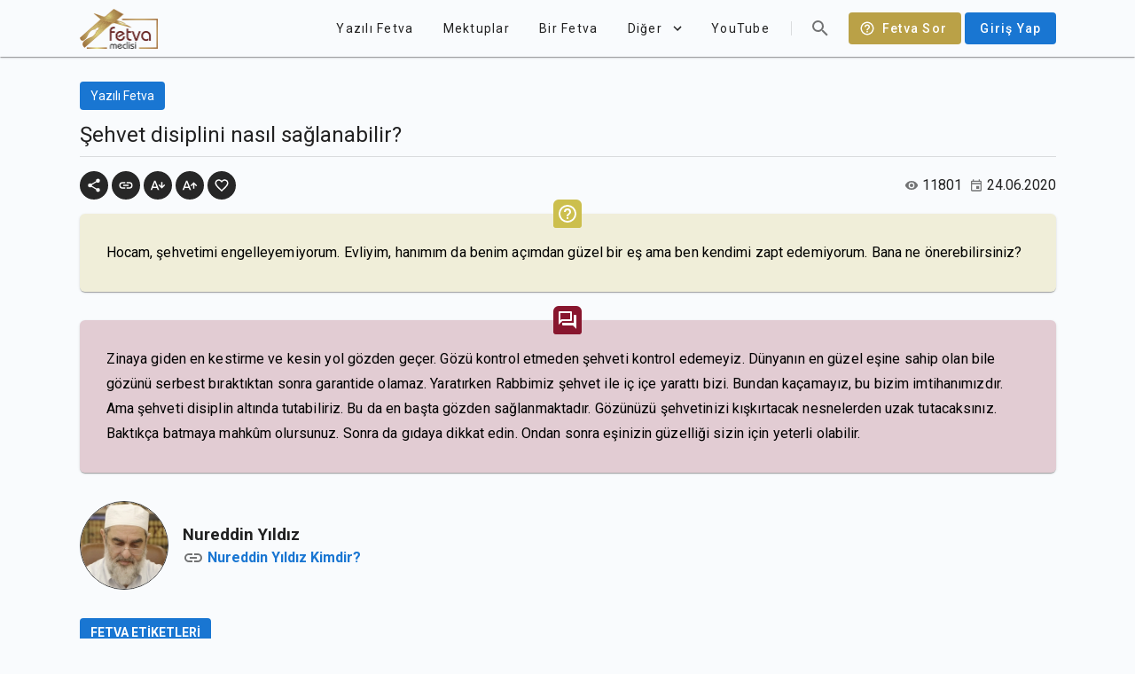

--- FILE ---
content_type: application/javascript; charset=UTF-8
request_url: https://fetvameclisi.com/_nuxt/68ca4b4.js
body_size: 2301
content:
(window.webpackJsonp=window.webpackJsonp||[]).push([[14],{462:function(e,t,r){"use strict";r.d(t,"a",(function(){return d})),r.d(t,"b",(function(){return h}));var n=r(463),o=r(0),c=Object(o.h)("v-card__actions"),l=Object(o.h)("v-card__subtitle"),d=Object(o.h)("v-card__text"),h=Object(o.h)("v-card__title");n.a},463:function(e,t,r){"use strict";r(11),r(8),r(9),r(3),r(18),r(13),r(19);var n=r(2),o=(r(30),r(232),r(233),r(464),r(231)),c=r(466),l=r(101),d=r(7);function h(object,e){var t=Object.keys(object);if(Object.getOwnPropertySymbols){var r=Object.getOwnPropertySymbols(object);e&&(r=r.filter((function(e){return Object.getOwnPropertyDescriptor(object,e).enumerable}))),t.push.apply(t,r)}return t}function f(e){for(var i=1;i<arguments.length;i++){var source=null!=arguments[i]?arguments[i]:{};i%2?h(Object(source),!0).forEach((function(t){Object(n.a)(e,t,source[t])})):Object.getOwnPropertyDescriptors?Object.defineProperties(e,Object.getOwnPropertyDescriptors(source)):h(Object(source)).forEach((function(t){Object.defineProperty(e,t,Object.getOwnPropertyDescriptor(source,t))}))}return e}t.a=Object(d.a)(c.a,l.a,o.a).extend({name:"v-card",props:{flat:Boolean,hover:Boolean,img:String,link:Boolean,loaderHeight:{type:[Number,String],default:4},raised:Boolean},computed:{classes:function(){return f(f({"v-card":!0},l.a.options.computed.classes.call(this)),{},{"v-card--flat":this.flat,"v-card--hover":this.hover,"v-card--link":this.isClickable,"v-card--loading":this.loading,"v-card--disabled":this.disabled,"v-card--raised":this.raised},o.a.options.computed.classes.call(this))},styles:function(){var style=f({},o.a.options.computed.styles.call(this));return this.img&&(style.background='url("'.concat(this.img,'") center center / cover no-repeat')),style}},methods:{genProgress:function(){var e=c.a.options.methods.genProgress.call(this);return e?this.$createElement("div",{staticClass:"v-card__progress",key:"progress"},[e]):null}},render:function(e){var t=this.generateRouteLink(),r=t.tag,data=t.data;return data.style=this.styles,this.isClickable&&(data.attrs=data.attrs||{},data.attrs.tabindex=0),e(r,this.setBackgroundColor(this.color,data),[this.genProgress(),this.$slots.default])}})},464:function(e,t,r){},466:function(e,t,r){"use strict";r(30);var n=r(1),o=(r(11),r(8),r(9),r(3),r(18),r(13),r(19),r(2)),c=(r(127),r(467),r(234)),l=r(146),d=r(33),h=r(84),f=r(148),v=r(24),m=r(0),y=r(7);function _(object,e){var t=Object.keys(object);if(Object.getOwnPropertySymbols){var r=Object.getOwnPropertySymbols(object);e&&(r=r.filter((function(e){return Object.getOwnPropertyDescriptor(object,e).enumerable}))),t.push.apply(t,r)}return t}var O=Object(y.a)(d.a,Object(h.b)(["absolute","fixed","top","bottom"]),f.a,v.a).extend({name:"v-progress-linear",directives:{intersect:l.a},props:{active:{type:Boolean,default:!0},backgroundColor:{type:String,default:null},backgroundOpacity:{type:[Number,String],default:null},bufferValue:{type:[Number,String],default:100},color:{type:String,default:"primary"},height:{type:[Number,String],default:4},indeterminate:Boolean,query:Boolean,reverse:Boolean,rounded:Boolean,stream:Boolean,striped:Boolean,value:{type:[Number,String],default:0}},data:function(){return{internalLazyValue:this.value||0,isVisible:!0}},computed:{__cachedBackground:function(){return this.$createElement("div",this.setBackgroundColor(this.backgroundColor||this.color,{staticClass:"v-progress-linear__background",style:this.backgroundStyle}))},__cachedBar:function(){return this.$createElement(this.computedTransition,[this.__cachedBarType])},__cachedBarType:function(){return this.indeterminate?this.__cachedIndeterminate:this.__cachedDeterminate},__cachedBuffer:function(){return this.$createElement("div",{staticClass:"v-progress-linear__buffer",style:this.styles})},__cachedDeterminate:function(){return this.$createElement("div",this.setBackgroundColor(this.color,{staticClass:"v-progress-linear__determinate",style:{width:Object(m.g)(this.normalizedValue,"%")}}))},__cachedIndeterminate:function(){return this.$createElement("div",{staticClass:"v-progress-linear__indeterminate",class:{"v-progress-linear__indeterminate--active":this.active}},[this.genProgressBar("long"),this.genProgressBar("short")])},__cachedStream:function(){return this.stream?this.$createElement("div",this.setTextColor(this.color,{staticClass:"v-progress-linear__stream",style:{width:Object(m.g)(100-this.normalizedBuffer,"%")}})):null},backgroundStyle:function(){var e;return e={opacity:null==this.backgroundOpacity?this.backgroundColor?1:.3:parseFloat(this.backgroundOpacity)},Object(o.a)(e,this.isReversed?"right":"left",Object(m.g)(this.normalizedValue,"%")),Object(o.a)(e,"width",Object(m.g)(Math.max(0,this.normalizedBuffer-this.normalizedValue),"%")),e},classes:function(){return function(e){for(var i=1;i<arguments.length;i++){var source=null!=arguments[i]?arguments[i]:{};i%2?_(Object(source),!0).forEach((function(t){Object(o.a)(e,t,source[t])})):Object.getOwnPropertyDescriptors?Object.defineProperties(e,Object.getOwnPropertyDescriptors(source)):_(Object(source)).forEach((function(t){Object.defineProperty(e,t,Object.getOwnPropertyDescriptor(source,t))}))}return e}({"v-progress-linear--absolute":this.absolute,"v-progress-linear--fixed":this.fixed,"v-progress-linear--query":this.query,"v-progress-linear--reactive":this.reactive,"v-progress-linear--reverse":this.isReversed,"v-progress-linear--rounded":this.rounded,"v-progress-linear--striped":this.striped,"v-progress-linear--visible":this.isVisible},this.themeClasses)},computedTransition:function(){return this.indeterminate?c.c:c.d},isReversed:function(){return this.$vuetify.rtl!==this.reverse},normalizedBuffer:function(){return this.normalize(this.bufferValue)},normalizedValue:function(){return this.normalize(this.internalLazyValue)},reactive:function(){return Boolean(this.$listeners.change)},styles:function(){var e={};return this.active||(e.height=0),this.indeterminate||100===parseFloat(this.normalizedBuffer)||(e.width=Object(m.g)(this.normalizedBuffer,"%")),e}},methods:{genContent:function(){var slot=Object(m.o)(this,"default",{value:this.internalLazyValue});return slot?this.$createElement("div",{staticClass:"v-progress-linear__content"},slot):null},genListeners:function(){var e=this.$listeners;return this.reactive&&(e.click=this.onClick),e},genProgressBar:function(e){return this.$createElement("div",this.setBackgroundColor(this.color,{staticClass:"v-progress-linear__indeterminate",class:Object(o.a)({},e,!0)}))},onClick:function(e){if(this.reactive){var t=this.$el.getBoundingClientRect().width;this.internalValue=e.offsetX/t*100}},onObserve:function(e,t,r){this.isVisible=r},normalize:function(e){return e<0?0:e>100?100:parseFloat(e)}},render:function(e){return e("div",{staticClass:"v-progress-linear",attrs:{role:"progressbar","aria-valuemin":0,"aria-valuemax":this.normalizedBuffer,"aria-valuenow":this.indeterminate?void 0:this.normalizedValue},class:this.classes,directives:[{name:"intersect",value:this.onObserve}],style:{bottom:this.bottom?0:void 0,height:this.active?Object(m.g)(this.height):0,top:this.top?0:void 0},on:this.genListeners()},[this.__cachedStream,this.__cachedBackground,this.__cachedBuffer,this.__cachedBar,this.genContent()])}}),j=O;t.a=n.a.extend().extend({name:"loadable",props:{loading:{type:[Boolean,String],default:!1},loaderHeight:{type:[Number,String],default:2}},methods:{genProgress:function(){return!1===this.loading?null:this.$slots.progress||this.$createElement(j,{props:{absolute:!0,color:!0===this.loading||""===this.loading?this.color||"primary":this.loading,height:this.loaderHeight,indeterminate:!0}})}}})},467:function(e,t,r){},490:function(e,t,r){},501:function(e,t,r){"use strict";r(490)},519:function(e,t,r){"use strict";r.r(t);r(30);var n={name:"FatwaCard",props:{backgroundColor:{type:String,default:"#333"},iconColor:{type:String,default:"#666"},icon:{type:String,required:!0},content:{type:String,required:!0},fontSize:{type:Number,default:1}},computed:{contentStyle:function(){return{"font-size":"".concat(this.fontSize,"rem"),"line-height":"".concat(1.75*this.fontSize,"rem")}}}},o=(r(501),r(83)),c=r(99),l=r.n(c),d=r(463),h=r(462),f=r(218),component=Object(o.a)(n,(function(){var e=this,t=e.$createElement,r=e._self._c||t;return r("v-card",{staticClass:"fatwa-card rounded",attrs:{color:e.backgroundColor,elevation:"1"}},[r("div",{staticClass:"card-icon",style:{backgroundColor:e.iconColor}},[r("v-icon",{attrs:{color:"white"}},[e._v("\n      "+e._s(e.icon)+"\n    ")])],1),e._v(" "),r("v-card-text",{staticClass:"fatwa-content",style:e.contentStyle,domProps:{innerHTML:e._s(e.content)}})],1)}),[],!1,null,null,null);t.default=component.exports;l()(component,{VCard:d.a,VCardText:h.a,VIcon:f.a})}}]);